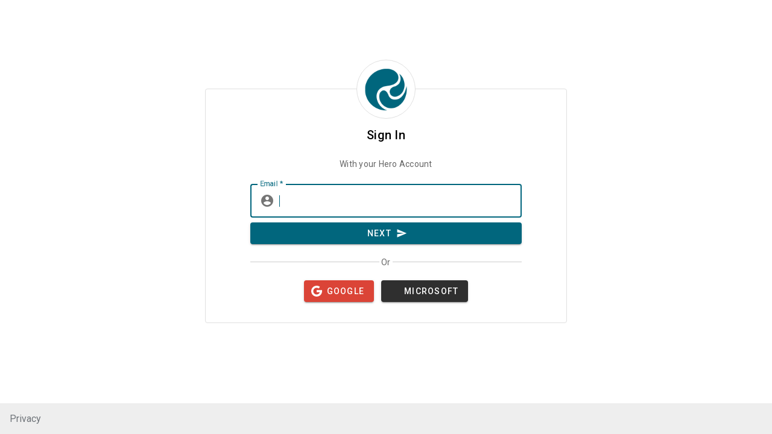

--- FILE ---
content_type: text/html; charset=UTF-8
request_url: https://portal.linc-ed.com/
body_size: 5036
content:

<!DOCTYPE html>
<html lang="en">
<head>
  <title>Portal | Hero</title>

  <meta charset="utf-8"/>
  <meta name="viewport" content="width=device-width, initial-scale=1, viewport-fit=cover">
  <meta http-equiv="Content-Type" content="text/html; charset=UTF-8">
  <meta name="application-name" content="Hero by LINC-ED">
  <meta name="author" content="Hero by LINC-ED">
  <meta name="description" content="Sign in to Hero">
  <meta name="robots" content="index, follow">

  <meta name="referrer" content="strict-origin">

  <meta name="theme-color" content="#ffffff">

  <link rel="apple-touch-icon"
        sizes="180x180"
        href="https://hero-public.s3.ap-southeast-2.amazonaws.com/logo/apple-touch-icon.png">
  <link rel="mask-icon"
        color="#01667d"
        href="https://hero-public.s3.ap-southeast-2.amazonaws.com/logo/safari-pinned-tab.svg">
  <meta name="apple-mobile-web-app-title"
        content="Hero">

  <link rel="manifest"
        href="https://hero-public.s3.ap-southeast-2.amazonaws.com/logo/site.webmanifest">

  <meta name="msapplication-config"
        content="https://hero-public.s3.ap-southeast-2.amazonaws.com/logo/browserconfig.xml">

  <meta name="application-name"
        content="Hero">
  <meta name="theme-color"
        content="#ffffff">
  <meta name="msapplication-TileColor"
        content="#01667d">
  <meta name="msapplication-TileImage"
        content="https://hero-public.s3.ap-southeast-2.amazonaws.com/logo/mstile-150x150.png">

  <link rel="icon"
        type="image/png"
        sizes="32x32"
        href="https://hero-public.s3.ap-southeast-2.amazonaws.com/logo/favicon-32x32.png">
  <link rel="icon"
        type="image/png"
        sizes="16x16"
        href="https://hero-public.s3.ap-southeast-2.amazonaws.com/logo/favicon-16x16.png">

  <link href="https://fonts.googleapis.com/css?family=Roboto:300,400,500" rel="stylesheet">
  <link href="https://fonts.googleapis.com/icon?family=Material+Icons" rel="stylesheet">
  <link href="https://unpkg.com/material-components-web@14.0.0/dist/material-components-web.min.css" rel="stylesheet">
  <script src="https://unpkg.com/material-components-web@14.0.0/dist/material-components-web.min.js"></script>

    <style>
    /**
 * :root provides overrides for top level variable settings
 */
:root {
    --mdc-theme-background: #AAA;
    --mdc-theme-primary: #01667d;
    --mdc-theme-margin: 8px;
    --avatar-size: 96px;
    --half-avatar-size-with-margin: calc(var(--avatar-size) / 2 + var(--mdc-theme-margin));
    --account__avatar-size: 200px;
    --account__half-avatar-size-with-margin: calc(var(--account__avatar-size) / 2 + var(--mdc-theme-margin));
}

/**
 * Tell the browser how to detect the size of the page it's displaying.
 */
html {
    width: 100%;
    height: 100%;
    display: table;
}
body {
    width: 100%;
    display: table-cell;
}
html, body {
    margin: 0;
    padding: 0;
}

/**
 * body__spacer provides a class for the body spacer element to help with
 * layouts using flex box based spacing.
 */
.body__spacer {}
/**
 * body__spacer--horizontal modifies the body spacer to provide a minimum amount
 * of horizontal space.
 */
.body__spacer--horizontal {
    min-width: var(--mdc-layout-grid-margin-phone);
}
/**
 * body__spacer--vertical modifies the body spacer to provide a minimum amount
 * of vertical space.
 */
.body__spacer--vertical {
    min-height: var(--mdc-layout-grid-margin-phone);
}

/**
 * flex-wrapper provides styles to enable the footer to always sit at the bottom
 * of the page.
 */
.flex-wrapper {
  display: flex;
  min-height: 100vh;
  flex-direction: column;
  justify-content: space-between;
}

/**
 * fieldset overrides default browser styling to remove the heinous border..
 */
fieldset {
    border: 0 none;
}

/**
 * fa-footer provides styles for the fusionauth footer that sits in the bottom
 * left hand corner.
 */
.fa-footer {
    left: 0;
    right: 0;
    padding-left: 16px;
    background-color: #EEE;
}
.fa-footer a {
    color: #70757a;
    text-decoration: none;
}
.fa-footer a:hover, a:active {
    text-decoration: underline;
}

/**
 * Overrides text field floating label colour, as their is no variable for this
 */
.mdc-text-field--focused:not(.mdc-text-field--disabled) .mdc-floating-label {
    /* @alternate */
    color: var(--mdc-theme-primary);
}

/**
 * material icon size overrides for inlining.
 */
.material-icons.md-18 { font-size: 18px; }
.material-icons.md-24 { font-size: 24px; }
.material-icons.md-36 { font-size: 36px; }
.material-icons.md-48 { font-size: 48px; }

/**
 * Adds safearea padding for iOS devices that have a notch.
 */
@supports (padding: max(0px, env(safe-area-inset-top))) {
    .body--notch-support {
        padding: max(0px, env(safe-area-inset-top))
                 max(0px, env(safe-area-inset-right))
                 max(0px, env(safe-area-inset-bottom))
                 max(0px, env(safe-area-inset-left));
    }
}

/**
 * MDC Web's default phone breakpoint.
 */
@media (min-width: 0px) and (max-width: 599px) {
    /**
     * .sign-in-card--avatar-above pushes the card down from the top to enable
     * scrolling for mobile devices.
     */
    .sign-in-card--avatar-above {
        margin-top: var(--half-avatar-size-with-margin);
    }
}

/**
 * MDC Web's default tablet breakpoint.
 */
@media (min-width: 600px) and (max-width: 839px) {
    /** .body__spacer mutations based on screen size */
    .body__spacer--horizontal {
        min-width: var(--mdc-layout-grid-margin-tablet);
    }
    .body__spacer--vertical {
        min-height: var(--mdc-layout-grid-margin-tablet);
    }

    /**
     * Specify start position for odd cells.
     * :nth-child(2n+1) is more flexible than :nth-child(odd) as you can use
     * this pattern for 3, 4, etc.
     * cells in a row (3n+1, 4n+1 etc.).
     */
    .account-grid__cell:nth-child(2n+1),
    .sign-in-grid__cell:nth-child(2n+1) {
        grid-column-start: 2;
    }

    /**
     * .sign-in-card--avatar-above pushes the card down from the top to enable
     * scrolling for tablet devices.
     */
    .sign-in-card--avatar-above {
        margin-top: var(--half-avatar-size-with-margin);
    }
}

/**
 * MDC Web's default desktop breakpoint.
 */
@media (min-width: 840px) {
    /** variable overrides */
    :root {
        --account__avatar-size: 250px;
    }

    /** .body__spacer mutations based on screen size */
    .body__spacer--horizontal {
        min-width: var(--mdc-layout-grid-margin-desktop);
    }
    .body__spacer--vertical {
        min-height: var(--mdc-layout-grid-margin-desktop);
    }

    /**
     * .account-grid provides overrides for the account form grid at >840px.
     */
    .account-grid {
        min-width: 100%;
    }
    .account-grid__inner {}
    .account-grid__inner--avatar-above {
        margin-top: var(--half-avatar-size-with-margin);
    }

    /**
     * .sign-in-grid provides overrides for the sign in grid at >840px.
     */
    .sign-in-grid {
        min-width: 100%;
    }
    .sign-in-grid__inner {}
    .sign-in-grid__inner--avatar-above {
        margin-top: var(--half-avatar-size-with-margin);
    }

    /**
     * Specify start position for odd cells.
     * :nth-child(2n+1) is more flexible than :nth-child(odd) as you can use
     * this pattern for 3, 4, etc.
     * cells in a row (3n+1, 4n+1 etc.).
     */
    .account-grid__cell:nth-child(2n+1),
    .sign-in-grid__cell:nth-child(2n+1) {
        grid-column-start: 4;
    }
}

/**
 * mdc-card-wrapper__text-section is a pull in from the mdc site styles.
 */
.mdc-card-wrapper__text-section {
    padding-left: 16px;
    padding-right: 16px
}

.mdc-card-wrapper__text-section:first-child,.mdc-card__media+.mdc-card-wrapper__text-section {
    padding-top: 16px
}

.mdc-card-wrapper__text-section:last-child {
    padding-bottom: 16px
}

.mdc-card-wrapper__text-section+.mdc-card-wrapper__text-section {
    padding-top: 18px
}

/**
 * .mdc-button.mdc-button--COLOR fills buttons with specific colors.
 */
.mdc-button.mdc-button--red     { background-color: #D22B2B }

/**
 * .mdc-button.mdc-button--BRAND fills buttons with specific brand colors.
 */
.mdc-button.mdc-button--apple     { background-color: #000000 }
.mdc-button.mdc-button--facebook  { background-color: #4267B2 }
.mdc-button.mdc-button--google    { background-color: #DB4437 }
.mdc-button.mdc-button--linkedin  { background-color: #0077B7 }
.mdc-button.mdc-button--microsoft { background-color: #2F2F2F }
.mdc-button.mdc-button--twitter   { background-color: #1DA1F2 }

/**
 * .mdc-button--stretch makes buttons fills the width of the container
 * they are within.
 */
.mdc-button--stretch {
    margin: 4px 0;
    min-width: 100%;
}

/**
 * .mdc-button--margin enables adding spacing around buttons so they don't
 * squish together.
 */
.mdc-button--margin {
    margin: 4px;
}

/**
 * .mdc-button__icon--no-margin modifier removes margins from icon buttons.
 */
.mdc-button__icon.mdc-button__icon--no-margin {
    margin-bottom: 0;
    margin-left: 0;
    margin-top: 0;
    margin-right: 0;
}

/**
 * mdc-card__media--avatar-above clears the area beneath the avatar if
 * it has been transformed to sit above the sign in box.
 */
.mdc-card__media--avatar-above {
    margin-bottom: var(--half-avatar-size-with-margin);
}

.mdc-card__bottom-spacer {
    margin: var(--mdc-theme-margin) 0;
}

/**
 * .mdc-text-field--stretch makes text fields fill most of the width of the
 * container they are within.
 */
.mdc-text-field--stretch {
    min-width: 80%;
}

/**
 * adds some vertical padding between form fields.
 */
.mdc-text-field--vertical-padding {
    padding-top: 4px;
    padding-bottom: 4px;
}


/**
 * hide disables the display of whatever is classed by it.
 */
.hide {
    display: none;
}

/**
 * text--left aligns text to the left.
 */
.text--left {
    text-align: left;
}

/**
 * text--right aligns text to the right.
 */
.text--right {
    text-align: right;
}

/**
 * text--scrollable ensures that text that overflows a boundary becomes scrollable.
 */
.text--scrollable {
    overflow: auto;
}

/**
 * sign-in-card provides the root component styles.
 */
.account-card,
.sign-in-card {
    margin-left: auto;
    margin-right: auto;
    max-width: 600px;
    text-align: center;
}


/**
 * .avatar provides styles for a logo or profile picture.
 */
.avatar {
    height: var(--avatar-size);
    width: var(--avatar-size);
    object-fit: cover;
}

.account__avatar {
    height: var(--account__avatar-size);
    width: var(--account__avatar-size);
}

/**
 * .avatar--circle makes the app logo bounded by a circle.
 */
.avatar--circle {
    margin: var(--mdc-theme-margin);
    border-radius: 50%;
    -moz-border-radius: 50%;
    -webkit-border-radius: 50%;
    /* set the background of the circle to white to ensure */
    background-color: #FFF;
}

/**
 * .avatar--outlined outlines the logo image with the same styles
 * as an outlined card.
 */
.avatar--outlined {
    border-width: 1px;
    border-style: solid;
    border-color: #E0E0E0;
}

/**
 * avatar--above positions the app logo above the sign in box.
 */
.avatar--above {
    position: absolute;
    transform: translateX(calc(-50% - var(--mdc-theme-margin)))
               translateY(calc(-50% - var(--mdc-theme-margin)));
}

/**
 * .avatar--above pushes the logo to sit just above the card for
 * stylistic purposes.
 */
.avatar--above {
    flex: auto;
    justify-content: center;
    max-width: 100%;
}

/**
 * .*-card__block comprises a block of components to provide
 * whitespace between groupings inside the sign-in card.
 */
.account-card__block,
.sign-in-card__block {
    padding: 4px 10%;
}

/**
 * .*-card__title provides card title formatted text.
 */
.account-card__title,
.sign-in-card__title {
    font-family: Roboto, sans-serif;
    -moz-osx-font-smoothing: grayscale;
    -webkit-font-smoothing: antialiased;
    font-size: 1.25rem;
    line-height: 2rem;
    font-weight: 500;
    letter-spacing: .0125em;
    text-decoration: inherit;
    text-transform: inherit
}

/**
 * .*-card__subhead provides card subhead formatted text.
 */
.account-card__subhead,
.sign-in-card__subhead {
    font-family: Roboto, sans-serif;
    -moz-osx-font-smoothing: grayscale;
    -webkit-font-smoothing: antialiased;
    font-size: .875rem;
    line-height: 1.25rem;
    font-weight: 400;
    letter-spacing: .0178571429em;
    text-decoration: inherit;
    text-transform: inherit;
    opacity: .6
}


/**
 * .*-card__supporting-text provides card title supporting text.
 */
.account-card__supporting-text,
.sign-in-card__supporting-text {
    font-family: Roboto, sans-serif;
    -moz-osx-font-smoothing: grayscale;
    -webkit-font-smoothing: antialiased;
    font-size: .875rem;
    line-height: 1.25rem;
    font-weight: 400;
    letter-spacing: .0178571429em;
    text-decoration: inherit;
    text-transform: inherit;
    opacity: .6
}

/**
 * sign-in-card__input-field-container uses flexbox to align error warnings
 * properly beneath text input fields.
 */
.sign-in-card__input-field-container {
    display: flex;
    flex-direction: column;
    text-align: start;
    padding: 4px 0;
}

.account-card__media--avatar-above {
    margin-bottom: var(--account__half-avatar-size-with-margin);
}

.account-card__background_media {
    background-size: cover;
    object-fit: cover;
    background-image: url(https://hero-public.s3.ap-southeast-2.amazonaws.com/img/fusionauth-hero-600.jpg)
}

/**
 * captcha provides styling for captcha prompts.
 */
.captcha .captcha__msg {
  font-size: 0.8em;
}

/**
 * qrcode provides custom styles for the generated multifactor QR code.
 */
.qrcode {
    display: inline-block;
    justify-content: center;
}
.qrcode img {
    display: inline-block;
    justify-content: center;
}

/**
 * radio-items provides custom CSS for the list of MFA factors presented on
 * oauth/two-factor-methods.ftl
 */
.radio-items .form-row label {
    border-left: 2px solid transparent;
    font-weight: 500;
    padding-bottom: 15px;
    padding-left: 15px;
    padding-top: 5px;
  }

  .radio-items .form-row label span:first-of-type {
    margin-left: 5px;
  }

  .radio-items .form-row label span:last-of-type {
    border-top: 1px solid #d2d2d2;
    display: block;
    font-size: 12px;
    font-weight: 400;
    margin-left: 22px;
    margin-top: 2px;
    padding-top:2px;
  }

/**
 * separator provides a horizontal rule that has centered text as it's content.
 */
.separator {
    display: flex;
    align-items: center;
    text-align: center;
    /* font alterations */
    font-family: Roboto, sans-serif;
    -moz-osx-font-smoothing: grayscale;
    -webkit-font-smoothing: antialiased;
    font-size: .875rem;
    line-height: 1.25rem;
    font-weight: 400;
    letter-spacing: .0178571429em;
    text-decoration: inherit;
    text-transform: inherit;
    opacity: .6
}

.separator::before,
.separator::after {
  content: '';
  flex: 1;
  border-bottom: 1px solid #AAA;
}

.separator:not(:empty)::before {
  margin-right: .25em;
}

.separator:not(:empty)::after {
  margin-left: .25em;
}

    </style>

  <script src="/js/prime-min-1.7.0.js?version=1.57.1"></script>
  <script src="/js/Util.js?version=1.57.1"></script>
  <script src="/js/oauth2/LocaleSelect.js?version=1.57.1"></script>
  <script>
    "use strict";
    Prime.Document.onReady(function() {
      Prime.Document.query('.alert').each(function(e) {
        var dismissButton = e.queryFirst('a.dismiss-button');
        if (dismissButton !== null) {
          new Prime.Widgets.Dismissable(e, dismissButton).initialize();
        }
      });
      Prime.Document.query('[data-tooltip]').each(function(e) {
        new Prime.Widgets.Tooltip(e).withClassName('tooltip').initialize();
      });
      document.querySelectorAll('.date-picker').forEach(datePicker => {
        datePicker.onfocus = () => datePicker.type = 'date';
        datePicker.onblur = () => {
          if (datePicker.value === '') {
            datePicker.type = 'text';
          }
        };
      });
      var localeSelect = Prime.Document.queryById('locale-select');
      if (localeSelect !== null) {
        new FusionAuth.OAuth2.LocaleSelect(localeSelect);
      }
    });
    FusionAuth.Version = "1.57.1";
  </script>

    <script>
     function redirect() {
      window.location.replace("https://go.linc-ed.com");
     }
     setTimeout(function() {
       redirect();
     }, 2000);
    </script>
</head>

<body class="body--notch-support mdc-typography">
  <div class="flex-wrapper">


<div class="body__spacer body__spacer--vertical"></div>
<main>
  <div class="mdc-layout-grid sign-in-grid">
    <div class="mdc-layout-grid__inner sign-in-grid__inner--avatar-above">
      <div class="sign-in-grid__cell
                  mdc-layout-grid__cell
                  mdc-layout-grid__cell--span-6-desktop
                  mdc-layout-grid__cell--span-6-tablet
                  mdc-layout-grid__cell--span-4-mobile
                  mdc-layout-grid__cell--align-middle">

        <div class="mdc-card
                    mdc-card--outlined
                    sign-in-card
                    sign-in-card--avatar-above">
          <div class="mdc-card__media mdc-card__media--avatar-above">
            <img class="avatar
                        avatar--circle
                        avatar--outlined
                        avatar--above"
                 alt="hero logo"
                 height="96px"
                 width="96px"
                 src="https://hero-public.s3.ap-southeast-2.amazonaws.com/logo/hero-logo-512x512.png">
          </div>

          <div class="sign-in-card__block">
            <div class="sign-in-card__title">Redirecting to Hero...</div>
          </div>

          <div class="sign-in-card__block">
<div class="mdc-circular-progress
            mdc-circular-progress--indeterminate"
     aria-valuemin="0"
     aria-valuemax="1"
     aria-label=""
     role="progressbar"
     style="width: 48px; height: 48px;">
  <div class="mdc-circular-progress__determinate-container">
    <svg class="mdc-circular-progress__determinate-circle-graphic" viewBox="0 0 48 48">
      <circle class="mdc-circular-progress__determinate-track" cx="24" cy="24" r="18" stroke-width="4"></circle>
      <circle class="mdc-circular-progress__determinate-circle" cx="24" cy="24" r="18" stroke-dasharray="113.0973336" stroke-dashoffset="113.0973336" stroke-width="4"></circle>
    </svg>
  </div>

  <div class="mdc-circular-progress__indeterminate-container">
    <div class="mdc-circular-progress__spinner-layer">
      <div class="mdc-circular-progress__circle-clipper mdc-circular-progress__circle-left">
        <svg class="mdc-circular-progress__indeterminate-circle-graphic" viewBox="0 0 48 48">
          <circle cx="24" cy="24" r="18" stroke-dasharray="113.0973336" stroke-dashoffset="56.5486668" stroke-width="4"></circle>
        </svg>
      </div>
      <div class="mdc-circular-progress__gap-patch">
        <svg class="mdc-circular-progress__indeterminate-circle-graphic" viewBox="0 0 48 48">
          <circle cx="24" cy="24" r="18" stroke-dasharray="113.0973336" stroke-dashoffset="56.5486668" stroke-width="3.2"></circle>
        </svg>
      </div>
      <div class="mdc-circular-progress__circle-clipper mdc-circular-progress__circle-right">
        <svg class="mdc-circular-progress__indeterminate-circle-graphic" viewBox="0 0 48 48">
          <circle cx="24" cy="24" r="18" stroke-dasharray="113.0973336" stroke-dashoffset="56.5486668" stroke-width="4"></circle>
        </svg>
      </div>
    </div>
  </div>
</div>
          </div>

          <span class="mdc-card__bottom-spacer"></span>
        </div>
<div class="hide">
  <label class="select">
    <select class="select" id="locale-select" name="locale">
      <option value="en" selected>English</option>
    </select>
  </label>
</div>
      </div>
    </div>
  </div>
</main>
<div class="body__spacer body__spacer--vertical"></div>

  </div>

  <script>
    document.addEventListener("DOMContentLoaded", function(event) {
  const { MDCRipple } = mdc.ripple;
  const selector = '.mdc-button, .mdc-icon-button, .mdc-card__primary-action';
  const ripples = [].map.call(document.querySelectorAll(selector), function(el) {
    return new MDCRipple(el);
  });
    });
  </script>
</body>
</html>


--- FILE ---
content_type: text/html; charset=UTF-8
request_url: https://portal.linc-ed.com/oauth2/authorize?client_id=1011fa5b-3a8c-43aa-9d46-4bbb24451d00&code_challenge=opAX_kX0vuwLUczLRhXYy_514g6T2Zjti5hqA445N4k&code_challenge_method=S256&redirect_uri=https%3A%2F%2Fgo.linc-ed.com%2Fgoing&response_type=code&scope=hero.gatekeeper&state=eyJ0cmllcyI6MSwicmV0dXJuVXJsIjoiLyJ9
body_size: 6440
content:

<!DOCTYPE html>
<html lang="en">
<head>
  <title>Hero | Sign in</title>

  <meta charset="utf-8"/>
  <meta name="viewport" content="width=device-width, initial-scale=1, viewport-fit=cover">
  <meta http-equiv="Content-Type" content="text/html; charset=UTF-8">
  <meta name="application-name" content="Hero by LINC-ED">
  <meta name="author" content="Hero by LINC-ED">
  <meta name="description" content="Sign in to Hero">
  <meta name="robots" content="index, follow">

  <meta name="referrer" content="strict-origin">

  <meta name="theme-color" content="#ffffff">

  <link rel="apple-touch-icon"
        sizes="180x180"
        href="https://hero-public.s3.ap-southeast-2.amazonaws.com/logo/apple-touch-icon.png">
  <link rel="mask-icon"
        color="#01667d"
        href="https://hero-public.s3.ap-southeast-2.amazonaws.com/logo/safari-pinned-tab.svg">
  <meta name="apple-mobile-web-app-title"
        content="Hero">

  <link rel="manifest"
        href="https://hero-public.s3.ap-southeast-2.amazonaws.com/logo/site.webmanifest">

  <meta name="msapplication-config"
        content="https://hero-public.s3.ap-southeast-2.amazonaws.com/logo/browserconfig.xml">

  <meta name="application-name"
        content="Hero">
  <meta name="theme-color"
        content="#ffffff">
  <meta name="msapplication-TileColor"
        content="#01667d">
  <meta name="msapplication-TileImage"
        content="https://hero-public.s3.ap-southeast-2.amazonaws.com/logo/mstile-150x150.png">

  <link rel="icon"
        type="image/png"
        sizes="32x32"
        href="https://hero-public.s3.ap-southeast-2.amazonaws.com/logo/favicon-32x32.png">
  <link rel="icon"
        type="image/png"
        sizes="16x16"
        href="https://hero-public.s3.ap-southeast-2.amazonaws.com/logo/favicon-16x16.png">

  <link href="https://fonts.googleapis.com/css?family=Roboto:300,400,500" rel="stylesheet">
  <link href="https://fonts.googleapis.com/icon?family=Material+Icons" rel="stylesheet">
  <link href="https://unpkg.com/material-components-web@14.0.0/dist/material-components-web.min.css" rel="stylesheet">
  <script src="https://unpkg.com/material-components-web@14.0.0/dist/material-components-web.min.js"></script>

    <style>
    /**
 * :root provides overrides for top level variable settings
 */
:root {
    --mdc-theme-background: #AAA;
    --mdc-theme-primary: #01667d;
    --mdc-theme-margin: 8px;
    --avatar-size: 96px;
    --half-avatar-size-with-margin: calc(var(--avatar-size) / 2 + var(--mdc-theme-margin));
    --account__avatar-size: 200px;
    --account__half-avatar-size-with-margin: calc(var(--account__avatar-size) / 2 + var(--mdc-theme-margin));
}

/**
 * Tell the browser how to detect the size of the page it's displaying.
 */
html {
    width: 100%;
    height: 100%;
    display: table;
}
body {
    width: 100%;
    display: table-cell;
}
html, body {
    margin: 0;
    padding: 0;
}

/**
 * body__spacer provides a class for the body spacer element to help with
 * layouts using flex box based spacing.
 */
.body__spacer {}
/**
 * body__spacer--horizontal modifies the body spacer to provide a minimum amount
 * of horizontal space.
 */
.body__spacer--horizontal {
    min-width: var(--mdc-layout-grid-margin-phone);
}
/**
 * body__spacer--vertical modifies the body spacer to provide a minimum amount
 * of vertical space.
 */
.body__spacer--vertical {
    min-height: var(--mdc-layout-grid-margin-phone);
}

/**
 * flex-wrapper provides styles to enable the footer to always sit at the bottom
 * of the page.
 */
.flex-wrapper {
  display: flex;
  min-height: 100vh;
  flex-direction: column;
  justify-content: space-between;
}

/**
 * fieldset overrides default browser styling to remove the heinous border..
 */
fieldset {
    border: 0 none;
}

/**
 * fa-footer provides styles for the fusionauth footer that sits in the bottom
 * left hand corner.
 */
.fa-footer {
    left: 0;
    right: 0;
    padding-left: 16px;
    background-color: #EEE;
}
.fa-footer a {
    color: #70757a;
    text-decoration: none;
}
.fa-footer a:hover, a:active {
    text-decoration: underline;
}

/**
 * Overrides text field floating label colour, as their is no variable for this
 */
.mdc-text-field--focused:not(.mdc-text-field--disabled) .mdc-floating-label {
    /* @alternate */
    color: var(--mdc-theme-primary);
}

/**
 * material icon size overrides for inlining.
 */
.material-icons.md-18 { font-size: 18px; }
.material-icons.md-24 { font-size: 24px; }
.material-icons.md-36 { font-size: 36px; }
.material-icons.md-48 { font-size: 48px; }

/**
 * Adds safearea padding for iOS devices that have a notch.
 */
@supports (padding: max(0px, env(safe-area-inset-top))) {
    .body--notch-support {
        padding: max(0px, env(safe-area-inset-top))
                 max(0px, env(safe-area-inset-right))
                 max(0px, env(safe-area-inset-bottom))
                 max(0px, env(safe-area-inset-left));
    }
}

/**
 * MDC Web's default phone breakpoint.
 */
@media (min-width: 0px) and (max-width: 599px) {
    /**
     * .sign-in-card--avatar-above pushes the card down from the top to enable
     * scrolling for mobile devices.
     */
    .sign-in-card--avatar-above {
        margin-top: var(--half-avatar-size-with-margin);
    }
}

/**
 * MDC Web's default tablet breakpoint.
 */
@media (min-width: 600px) and (max-width: 839px) {
    /** .body__spacer mutations based on screen size */
    .body__spacer--horizontal {
        min-width: var(--mdc-layout-grid-margin-tablet);
    }
    .body__spacer--vertical {
        min-height: var(--mdc-layout-grid-margin-tablet);
    }

    /**
     * Specify start position for odd cells.
     * :nth-child(2n+1) is more flexible than :nth-child(odd) as you can use
     * this pattern for 3, 4, etc.
     * cells in a row (3n+1, 4n+1 etc.).
     */
    .account-grid__cell:nth-child(2n+1),
    .sign-in-grid__cell:nth-child(2n+1) {
        grid-column-start: 2;
    }

    /**
     * .sign-in-card--avatar-above pushes the card down from the top to enable
     * scrolling for tablet devices.
     */
    .sign-in-card--avatar-above {
        margin-top: var(--half-avatar-size-with-margin);
    }
}

/**
 * MDC Web's default desktop breakpoint.
 */
@media (min-width: 840px) {
    /** variable overrides */
    :root {
        --account__avatar-size: 250px;
    }

    /** .body__spacer mutations based on screen size */
    .body__spacer--horizontal {
        min-width: var(--mdc-layout-grid-margin-desktop);
    }
    .body__spacer--vertical {
        min-height: var(--mdc-layout-grid-margin-desktop);
    }

    /**
     * .account-grid provides overrides for the account form grid at >840px.
     */
    .account-grid {
        min-width: 100%;
    }
    .account-grid__inner {}
    .account-grid__inner--avatar-above {
        margin-top: var(--half-avatar-size-with-margin);
    }

    /**
     * .sign-in-grid provides overrides for the sign in grid at >840px.
     */
    .sign-in-grid {
        min-width: 100%;
    }
    .sign-in-grid__inner {}
    .sign-in-grid__inner--avatar-above {
        margin-top: var(--half-avatar-size-with-margin);
    }

    /**
     * Specify start position for odd cells.
     * :nth-child(2n+1) is more flexible than :nth-child(odd) as you can use
     * this pattern for 3, 4, etc.
     * cells in a row (3n+1, 4n+1 etc.).
     */
    .account-grid__cell:nth-child(2n+1),
    .sign-in-grid__cell:nth-child(2n+1) {
        grid-column-start: 4;
    }
}

/**
 * mdc-card-wrapper__text-section is a pull in from the mdc site styles.
 */
.mdc-card-wrapper__text-section {
    padding-left: 16px;
    padding-right: 16px
}

.mdc-card-wrapper__text-section:first-child,.mdc-card__media+.mdc-card-wrapper__text-section {
    padding-top: 16px
}

.mdc-card-wrapper__text-section:last-child {
    padding-bottom: 16px
}

.mdc-card-wrapper__text-section+.mdc-card-wrapper__text-section {
    padding-top: 18px
}

/**
 * .mdc-button.mdc-button--COLOR fills buttons with specific colors.
 */
.mdc-button.mdc-button--red     { background-color: #D22B2B }

/**
 * .mdc-button.mdc-button--BRAND fills buttons with specific brand colors.
 */
.mdc-button.mdc-button--apple     { background-color: #000000 }
.mdc-button.mdc-button--facebook  { background-color: #4267B2 }
.mdc-button.mdc-button--google    { background-color: #DB4437 }
.mdc-button.mdc-button--linkedin  { background-color: #0077B7 }
.mdc-button.mdc-button--microsoft { background-color: #2F2F2F }
.mdc-button.mdc-button--twitter   { background-color: #1DA1F2 }

/**
 * .mdc-button--stretch makes buttons fills the width of the container
 * they are within.
 */
.mdc-button--stretch {
    margin: 4px 0;
    min-width: 100%;
}

/**
 * .mdc-button--margin enables adding spacing around buttons so they don't
 * squish together.
 */
.mdc-button--margin {
    margin: 4px;
}

/**
 * .mdc-button__icon--no-margin modifier removes margins from icon buttons.
 */
.mdc-button__icon.mdc-button__icon--no-margin {
    margin-bottom: 0;
    margin-left: 0;
    margin-top: 0;
    margin-right: 0;
}

/**
 * mdc-card__media--avatar-above clears the area beneath the avatar if
 * it has been transformed to sit above the sign in box.
 */
.mdc-card__media--avatar-above {
    margin-bottom: var(--half-avatar-size-with-margin);
}

.mdc-card__bottom-spacer {
    margin: var(--mdc-theme-margin) 0;
}

/**
 * .mdc-text-field--stretch makes text fields fill most of the width of the
 * container they are within.
 */
.mdc-text-field--stretch {
    min-width: 80%;
}

/**
 * adds some vertical padding between form fields.
 */
.mdc-text-field--vertical-padding {
    padding-top: 4px;
    padding-bottom: 4px;
}


/**
 * hide disables the display of whatever is classed by it.
 */
.hide {
    display: none;
}

/**
 * text--left aligns text to the left.
 */
.text--left {
    text-align: left;
}

/**
 * text--right aligns text to the right.
 */
.text--right {
    text-align: right;
}

/**
 * text--scrollable ensures that text that overflows a boundary becomes scrollable.
 */
.text--scrollable {
    overflow: auto;
}

/**
 * sign-in-card provides the root component styles.
 */
.account-card,
.sign-in-card {
    margin-left: auto;
    margin-right: auto;
    max-width: 600px;
    text-align: center;
}


/**
 * .avatar provides styles for a logo or profile picture.
 */
.avatar {
    height: var(--avatar-size);
    width: var(--avatar-size);
    object-fit: cover;
}

.account__avatar {
    height: var(--account__avatar-size);
    width: var(--account__avatar-size);
}

/**
 * .avatar--circle makes the app logo bounded by a circle.
 */
.avatar--circle {
    margin: var(--mdc-theme-margin);
    border-radius: 50%;
    -moz-border-radius: 50%;
    -webkit-border-radius: 50%;
    /* set the background of the circle to white to ensure */
    background-color: #FFF;
}

/**
 * .avatar--outlined outlines the logo image with the same styles
 * as an outlined card.
 */
.avatar--outlined {
    border-width: 1px;
    border-style: solid;
    border-color: #E0E0E0;
}

/**
 * avatar--above positions the app logo above the sign in box.
 */
.avatar--above {
    position: absolute;
    transform: translateX(calc(-50% - var(--mdc-theme-margin)))
               translateY(calc(-50% - var(--mdc-theme-margin)));
}

/**
 * .avatar--above pushes the logo to sit just above the card for
 * stylistic purposes.
 */
.avatar--above {
    flex: auto;
    justify-content: center;
    max-width: 100%;
}

/**
 * .*-card__block comprises a block of components to provide
 * whitespace between groupings inside the sign-in card.
 */
.account-card__block,
.sign-in-card__block {
    padding: 4px 10%;
}

/**
 * .*-card__title provides card title formatted text.
 */
.account-card__title,
.sign-in-card__title {
    font-family: Roboto, sans-serif;
    -moz-osx-font-smoothing: grayscale;
    -webkit-font-smoothing: antialiased;
    font-size: 1.25rem;
    line-height: 2rem;
    font-weight: 500;
    letter-spacing: .0125em;
    text-decoration: inherit;
    text-transform: inherit
}

/**
 * .*-card__subhead provides card subhead formatted text.
 */
.account-card__subhead,
.sign-in-card__subhead {
    font-family: Roboto, sans-serif;
    -moz-osx-font-smoothing: grayscale;
    -webkit-font-smoothing: antialiased;
    font-size: .875rem;
    line-height: 1.25rem;
    font-weight: 400;
    letter-spacing: .0178571429em;
    text-decoration: inherit;
    text-transform: inherit;
    opacity: .6
}


/**
 * .*-card__supporting-text provides card title supporting text.
 */
.account-card__supporting-text,
.sign-in-card__supporting-text {
    font-family: Roboto, sans-serif;
    -moz-osx-font-smoothing: grayscale;
    -webkit-font-smoothing: antialiased;
    font-size: .875rem;
    line-height: 1.25rem;
    font-weight: 400;
    letter-spacing: .0178571429em;
    text-decoration: inherit;
    text-transform: inherit;
    opacity: .6
}

/**
 * sign-in-card__input-field-container uses flexbox to align error warnings
 * properly beneath text input fields.
 */
.sign-in-card__input-field-container {
    display: flex;
    flex-direction: column;
    text-align: start;
    padding: 4px 0;
}

.account-card__media--avatar-above {
    margin-bottom: var(--account__half-avatar-size-with-margin);
}

.account-card__background_media {
    background-size: cover;
    object-fit: cover;
    background-image: url(https://hero-public.s3.ap-southeast-2.amazonaws.com/img/fusionauth-hero-600.jpg)
}

/**
 * captcha provides styling for captcha prompts.
 */
.captcha .captcha__msg {
  font-size: 0.8em;
}

/**
 * qrcode provides custom styles for the generated multifactor QR code.
 */
.qrcode {
    display: inline-block;
    justify-content: center;
}
.qrcode img {
    display: inline-block;
    justify-content: center;
}

/**
 * radio-items provides custom CSS for the list of MFA factors presented on
 * oauth/two-factor-methods.ftl
 */
.radio-items .form-row label {
    border-left: 2px solid transparent;
    font-weight: 500;
    padding-bottom: 15px;
    padding-left: 15px;
    padding-top: 5px;
  }

  .radio-items .form-row label span:first-of-type {
    margin-left: 5px;
  }

  .radio-items .form-row label span:last-of-type {
    border-top: 1px solid #d2d2d2;
    display: block;
    font-size: 12px;
    font-weight: 400;
    margin-left: 22px;
    margin-top: 2px;
    padding-top:2px;
  }

/**
 * separator provides a horizontal rule that has centered text as it's content.
 */
.separator {
    display: flex;
    align-items: center;
    text-align: center;
    /* font alterations */
    font-family: Roboto, sans-serif;
    -moz-osx-font-smoothing: grayscale;
    -webkit-font-smoothing: antialiased;
    font-size: .875rem;
    line-height: 1.25rem;
    font-weight: 400;
    letter-spacing: .0178571429em;
    text-decoration: inherit;
    text-transform: inherit;
    opacity: .6
}

.separator::before,
.separator::after {
  content: '';
  flex: 1;
  border-bottom: 1px solid #AAA;
}

.separator:not(:empty)::before {
  margin-right: .25em;
}

.separator:not(:empty)::after {
  margin-left: .25em;
}

    </style>

  <script src="/js/prime-min-1.7.0.js?version=1.57.1"></script>
  <script src="/js/Util.js?version=1.57.1"></script>
  <script src="/js/oauth2/LocaleSelect.js?version=1.57.1"></script>
  <script>
    "use strict";
    Prime.Document.onReady(function() {
      Prime.Document.query('.alert').each(function(e) {
        var dismissButton = e.queryFirst('a.dismiss-button');
        if (dismissButton !== null) {
          new Prime.Widgets.Dismissable(e, dismissButton).initialize();
        }
      });
      Prime.Document.query('[data-tooltip]').each(function(e) {
        new Prime.Widgets.Tooltip(e).withClassName('tooltip').initialize();
      });
      document.querySelectorAll('.date-picker').forEach(datePicker => {
        datePicker.onfocus = () => datePicker.type = 'date';
        datePicker.onblur = () => {
          if (datePicker.value === '') {
            datePicker.type = 'text';
          }
        };
      });
      var localeSelect = Prime.Document.queryById('locale-select');
      if (localeSelect !== null) {
        new FusionAuth.OAuth2.LocaleSelect(localeSelect);
      }
    });
    FusionAuth.Version = "1.57.1";
  </script>

    <script src="/js/jstz-min-1.0.6.js"></script>
    <script src="/js/oauth2/Authorize.js?version=1.57.1"></script>
    <script src="/js/identityProvider/InProgress.js?version=1.57.1"></script>
    <script id="idp_helper" src="/js/identityProvider/Helper.js?version=1.57.1"></script>
    <script src="/js/identityProvider/Redirect.js?version=1.57.1"></script>
    <script>
      Prime.Document.onReady(function () {
        new FusionAuth.OAuth2.Authorize();
      });
    </script>
<script>
  function trimElements(elementIds=[]) {
    for (let i = 0; i < elementIds.length; i++) {
      let element = document.getElementById(elementIds[i]);
      if (element) {
        element.value = element.value.trim();
      }
    }
  }
</script>
</head>

<body class="body--notch-support mdc-typography">
  <div class="flex-wrapper">


<div class="body__spacer body__spacer--vertical"></div>
<main>
  <div class="mdc-layout-grid sign-in-grid">
    <div class="mdc-layout-grid__inner sign-in-grid__inner--avatar-above">
      <div class="sign-in-grid__cell
                  mdc-layout-grid__cell
                  mdc-layout-grid__cell--span-6-desktop
                  mdc-layout-grid__cell--span-6-tablet
                  mdc-layout-grid__cell--span-4-mobile
                  mdc-layout-grid__cell--align-middle">

        <div class="mdc-card
                    mdc-card--outlined
                    sign-in-card
                    sign-in-card--avatar-above">
          <div class="mdc-card__media mdc-card__media--avatar-above">
            <img class="avatar
                        avatar--circle
                        avatar--outlined
                        avatar--above"
                 alt="hero logo"
                 height="96px"
                 width="96px"
                 src="https://hero-public.s3.ap-southeast-2.amazonaws.com/logo/hero-logo-512x512.png">
          </div>

          <div class="sign-in-card__block">
            <div class="sign-in-card__title">Sign In</div>
          </div>

          <div class="sign-in-card__block">
      <p class="sign-in-card__subhead">
        With your Hero Account
      </p>


      <form action="/oauth2/authorize"
        method="POST"
        onsubmit="trimElements(['loginId'])">
  <input type="hidden" name="captcha_token" value="" />
  <input type="hidden" name="client_id" value="1011fa5b-3a8c-43aa-9d46-4bbb24451d00"/>
  <input type="hidden" name="code_challenge" value="opAX_kX0vuwLUczLRhXYy_514g6T2Zjti5hqA445N4k"/>
  <input type="hidden" name="code_challenge_method" value="S256"/>
  <input type="hidden" name="metaData.device.name" value="" />
  <input type="hidden" name="metaData.device.type" value="" />
  <input type="hidden" name="nonce" value="" />
  <input type="hidden" name="oauth_context" value="" />
  <input type="hidden" name="pendingIdPLinkId" value="" />
  <input type="hidden" name="redirect_uri" value="https://go.linc-ed.com/going"/>
  <input type="hidden" name="response_mode" value="" />
  <input type="hidden" name="response_type" value="code"/>
  <input type="hidden" name="scope" value="hero.gatekeeper"/>
  <input type="hidden" name="state" value="eyJ0cmllcyI6MSwicmV0dXJuVXJsIjoiLyJ9"/>
  <input type="hidden" name="tenantId" value="c083dae4-75e7-4b68-bcb0-c485cdb84770"/>
  <input type="hidden" name="timezone" value="" />
  <input type="hidden" name="user_code" value="" />
  <input type="hidden" name="showPasswordField" value="false"/>
  <input type="hidden" name="userVerifyingPlatformAuthenticatorAvailable" value="false"/>

        <fieldset>
<div class="sign-in-card__input-field-container">
  <label class="mdc-text-field
                mdc-text-field--outlined
                mdc-text-field--vertical-padding
                mdc-text-field--stretch
                mdc-text-field--with-leading-icon
                "
         id="label-loginId"
         for="loginId"
         aria-describedby="tooltip-label-loginId">
    <span class="mdc-notched-outline">
      <span class="mdc-notched-outline__leading"></span>
      <span class="mdc-notched-outline__notch">
        <span class="mdc-floating-label"
              id="mdc-floating-label-loginId">
          Email
        </span>
      </span>
      <span class="mdc-notched-outline__trailing"></span>
    </span>

    <i class="material-icons
              mdc-text-field__icon
              mdc-text-field__icon--leading"
       role="button"
       tabindex="-1">
      account_circle
    </i>

    <input class="mdc-text-field__input"
           id="loginId"
           type="text"
           name="loginId"
           autocapitalize="none"
           autocomplete="on"
           autocorrect="off"
           spellcheck="false"
           
           autofocus="autofocus"
           
           
           value=""
           required>
  </label>
</div>



<button class="mdc-button
               mdc-button--raised
               mdc-button--stretch
               mdc-card__action
               "
        
        
        >
  <span class="mdc-button__ripple"></span>
  <span class="mdc-button__label">Next</span>
  <i class="material-icons mdc-button__icon" aria-hidden="true">send</i>
</button>
        </fieldset>
      </form>




    <div id="login-button-container" data-federated-csrf="InuxxhlqP0pppR8r">
      <fieldset>
        <div class="separator">Or</div>
      </fieldset>

      <fieldset>





    <button class="mdc-button
                 mdc-button--google
                 mdc-button--margin
                 mdc-button--raised"
          id="google-login-button"
          data-login-method="UseRedirect"
          data-scope="email"
          data-identity-provider-id="82339786-3dff-42a6-aac6-1f1ceecb6c46">
    <span class="mdc-button__ripple"></span>
    <i class="mdc-button__icon" aria-hidden="true">
      <svg version="1.1" xmlns="http://www.w3.org/2000/svg" viewBox="0 0 210 210">
        <path d="M0,105C0,47.103,47.103,0,105,0c23.383,0,45.515,7.523,64.004,21.756l-24.4,31.696C133.172,44.652,119.477,40,105,40  c-35.841,0-65,29.159-65,65s29.159,65,65,65c28.867,0,53.398-18.913,61.852-45H105V85h105v20c0,57.897-47.103,105-105,105  S0,162.897,0,105z"
              fill="#FFFFFF"
              id="google-logo"></path>
      </svg>
    </i>
    <span class="mdc-button__label">Google</span>
    </button>
  


  <button class="mdc-button
                 mdc-button--microsoft
                 mdc-button--margin
                 mdc-button--raised"
          id="microsoft-login-button"
          data-login-method="UseRedirect"
          data-identity-provider-id="f940f204-044f-49b0-8e56-2c47d5beef01">
    <span class="mdc-button__ripple"></span>
    <i class="mdc-button__icon" aria-hidden="true">
        <img alt="Sign in with Microsoft"
             height="18px"
             src="https://hero-public.s3.ap-southeast-2.amazonaws.com/img/sign-in-logo-microsoft.png"
             title="Sign in with Microsoft"
             width="18px"/>
    </i>
    <span class="mdc-button__label">Microsoft</span>
  </button>






      </fieldset>
    </div>
          </div>

          <span class="mdc-card__bottom-spacer"></span>
        </div>
<div class="hide">
  <label class="select">
    <select class="select" id="locale-select" name="locale">
      <option value="en" selected>English</option>
    </select>
  </label>
</div>
      </div>
    </div>
  </div>
</main>
<div class="body__spacer body__spacer--vertical"></div>

    <div class="fa-footer">
      <p>
              <a href="https://our-hero.com/privacy" target="_blank" rel="noopener noreferrer">
        Privacy
      </a>

      </p>
    </div>

<script>
  let isWebview = /((Macintosh|iPhone|iPod|iPad).*AppleWebKit(?!.*Version|.*CriOS|.*Chrome)|; wv)/i.test(navigator.userAgent);
  if (isWebview) {
    let invalidIdps = ['google'];
    invalidIdps.forEach((idp) => {
      let element = document.querySelector('#' + idp + '-login-button');
      if (element) {
        element.style.display = 'none';
      }
    });
  }
</script>
  </div>

    <div class="mdc-tooltip"
         id="tooltip-label-loginId"
         aria-hidden="true"
         role="tooltip">
      <div class="mdc-tooltip__surface mdc-tooltip__surface-animation">
        This should be the email address associated with your school
      </div>
    </div>
  <script>
    document.addEventListener("DOMContentLoaded", function(event) {
  const { MDCRipple } = mdc.ripple;
  const selector = '.mdc-button, .mdc-icon-button, .mdc-card__primary-action';
  const ripples = [].map.call(document.querySelectorAll(selector), function(el) {
    return new MDCRipple(el);
  });
    const { MDCTextField } = mdc.textField;
      new MDCTextField(document.querySelector('#label-loginId'));
    const { MDCTooltip } = mdc.tooltip;
      new MDCTooltip(document.querySelector('#tooltip-label-loginId'));
    });
  </script>
</body>
</html>


--- FILE ---
content_type: application/javascript
request_url: https://portal.linc-ed.com/js/identityProvider/Helper.js?version=1.57.1
body_size: 1252
content:
/*
 * Copyright (c) 2019-2024, FusionAuth, All Rights Reserved
 */
'use strict';

var FusionAuth = FusionAuth || {};
FusionAuth.IdentityProvider = FusionAuth.IdentityProvider || {};

FusionAuth.IdentityProvider.Helper = {
  /**
   * URL Safe Base64 Encoding. Replace the + (plus) and a / (slash) with - (dash) and _ (under bar)
   *
   *  Code   Base64   URL Safe
   *  ------------------------
   *  62     +        -
   *  63     /        _
   *
   * Also remove trailing padding characters (=)
   *
   * @param s
   * @returns {string}
   */
  base64URLEncode: function(s) {
    return btoa(s).replace(/\+/g, '-')
                  .replace(/\//g, '_')
                  .replace(/=+$/, '');
  },

  captureState: function(additionalFields) {
    // Not all fields will be present in older themes, so check for null.
    function safeEncode(selector) {
      var element = document.querySelector(selector);
      if (element === null) {
        return '';
      }

      return encodeURIComponent(element.value);
    }

    var federatedCSRFToken = document.getElementById('login-button-container').dataset['federatedCsrf'];
    var rememberDevice = this.getRememberDevice();

    var state =
        'client_id=' + safeEncode('input[name=client_id]')
        + '&code_challenge=' + safeEncode('input[name="code_challenge"]')
        + '&code_challenge_method=' + safeEncode('input[name="code_challenge_method"]')
        + '&metaData.device.name=' + safeEncode('input[name="metaData.device.name"]')
        + '&metaData.device.type=' + safeEncode('input[name="metaData.device.type"]')
        + '&nonce=' + safeEncode('input[name="nonce"]')
        + '&redirect_uri=' + safeEncode('input[name=redirect_uri]')
        + '&response_mode=' + safeEncode('input[name="response_mode"]')
        + '&response_type=' + safeEncode('input[name=response_type]')
        + '&scope=' + safeEncode('input[name=scope]')
        + '&state=' + safeEncode('input[name=state]')
        + '&tenantId=' + safeEncode('input[name=tenantId]')
        + '&timezone=' + safeEncode('input[name=timezone]')
        + '&user_code=' + safeEncode('input[name="user_code"]')
        + '&csrf=' + (federatedCSRFToken === undefined ? '' : encodeURIComponent(federatedCSRFToken))
        + (rememberDevice === undefined ? '' : ('&rememberDevice=' + encodeURIComponent(rememberDevice)));

    // This map will be parameter name and value (already extracted from the DOM)
    // - Assuming the parameter name does not need escaping.
    if (additionalFields) {
      Object.keys(additionalFields).forEach(function(key) {
        var value = additionalFields[key];
        if (value !== null && typeof(value) !== 'undefined') {
          state += '&' + key + '=' + encodeURIComponent(value);
        }
      });
    }

    // It should not be necessary to encode this Base64 encoded string, but it should not hurt.
    return encodeURIComponent(FusionAuth.IdentityProvider.Helper.base64URLEncode(state));
  },

  findIdentityProviderScriptByFileName: function(fileName) {
    // The src attribute will include the base URL, for example https://login.piedpiper.com/js/identityProvider/...
    // - Build the web app fully qualified value and ensure we end with this value to be defensive against making a false
    //   match because we can't control what script tags are added by a theme. We could optionally just look at the
    //   script.outerHTML but using parsed src attribute seems safer.
    var fullyQualifiedFileName = "/js/identityProvider/" + fileName + "?version=" + (FusionAuth.Version || '1.11.0');
    var scripts = document.getElementsByTagName('script');
    // Iterate through the scripts until we find ourselves. Very existential.
    // - More likely the script we want is near the end so look in reverse insertion order.
    for (let i = scripts.length - 1; i >= 0; i--) {
      if (typeof scripts[i].src !== 'undefined' && scripts[i].src.endsWith(fullyQualifiedFileName)) {
        return scripts[i];
      }
    }

    // Unexpected, dev time error.
    console.log('Integration error. Failed to find script element with src [' + fullyQualifiedFileName + '].');
    return null;
  },

  getRememberDevice: function() {
    // Get the value of the rememberDevice checkbox
    var rememberDevice = document.querySelector('input[type=checkbox][name=rememberDevice]')?.checked;

    if (rememberDevice === undefined) {
      // If the checkbox was not found, see if there is a hidden field
      rememberDevice = document.querySelector('input[type=hidden][name=rememberDevice]')?.value;
      if (rememberDevice !== undefined) {
        return rememberDevice === 'true';
      }
    }

    return rememberDevice;
  }
};


--- FILE ---
content_type: application/javascript
request_url: https://portal.linc-ed.com/js/identityProvider/InProgress.js?version=1.57.1
body_size: -230
content:
/*
 * Copyright (c) 2021, FusionAuth, All Rights Reserved
 */
'use strict';

var FusionAuth = FusionAuth || {};
FusionAuth.IdentityProvider = FusionAuth.IdentityProvider || {};
Prime.Document.onReady(function() {
  var panel = Prime.Document.queryFirst('.panel[data-in-progress]');
  if (panel === null) {
    panel = Prime.Document.queryFirst('.panel'); // Fallback for backwards compatibility
  }
  if (panel !== null) {
    FusionAuth = FusionAuth || {};
    FusionAuth.IdentityProvider = FusionAuth.IdentityProvider || {};
    FusionAuth.IdentityProvider.InProgress = new Prime.Widgets.InProgress(panel);
  }
});
